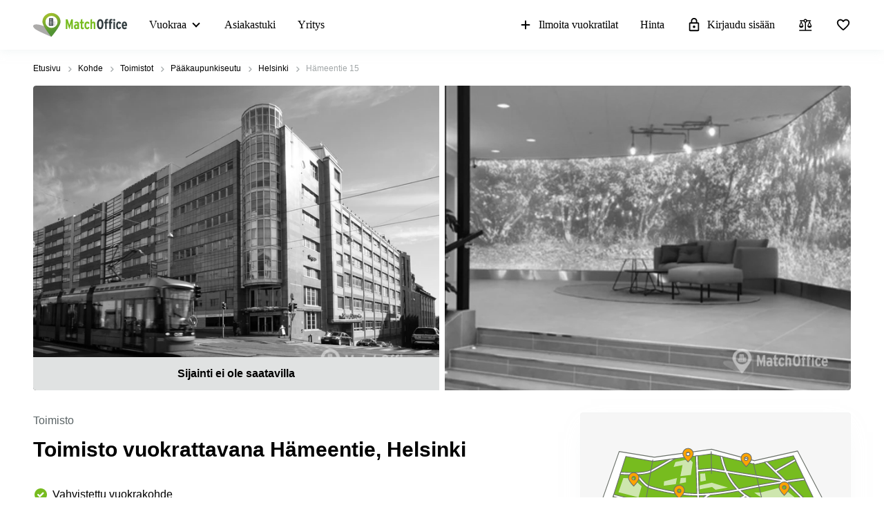

--- FILE ---
content_type: text/css
request_url: https://www.matchoffice.fi/packs/css/7741-72619512.css
body_size: 248
content:
.closed-locations-banner{border-radius:4px;border:1px solid #f4f5f5;background:#f6f6f6;box-shadow:0px 12px 32px -16px rgba(222,231,231,.55);padding:50px 16px;margin:0 16px}@media(min-width: 768px){.closed-locations-banner{margin:0;position:absolute;width:calc(100% - 8px);top:0;left:0;z-index:111}}.closed-locations-banner svg{margin-bottom:16px;width:100%;min-width:100%;height:auto}.closed-locations-banner__button{display:flex;align-items:center;justify-content:center;font-size:16px;line-height:24px;font-weight:900;padding:12px 16px;cursor:pointer;width:100%;border-radius:4px}.closed-locations-banner__button.similar-locations{background:#ffa300;color:#fff;margin-bottom:16px}.closed-locations-banner__button.similar-locations:hover{background:#d17c0a}.closed-locations-banner__button.nearby-locations{background:#fffcea;color:#ffa300;border:1px solid #ffa300}.closed-locations-banner__button.nearby-locations:hover{border-color:#d17c0a;color:#d17c0a;background:#fff5c5}

/*# sourceMappingURL=7741-72619512.css.map*/